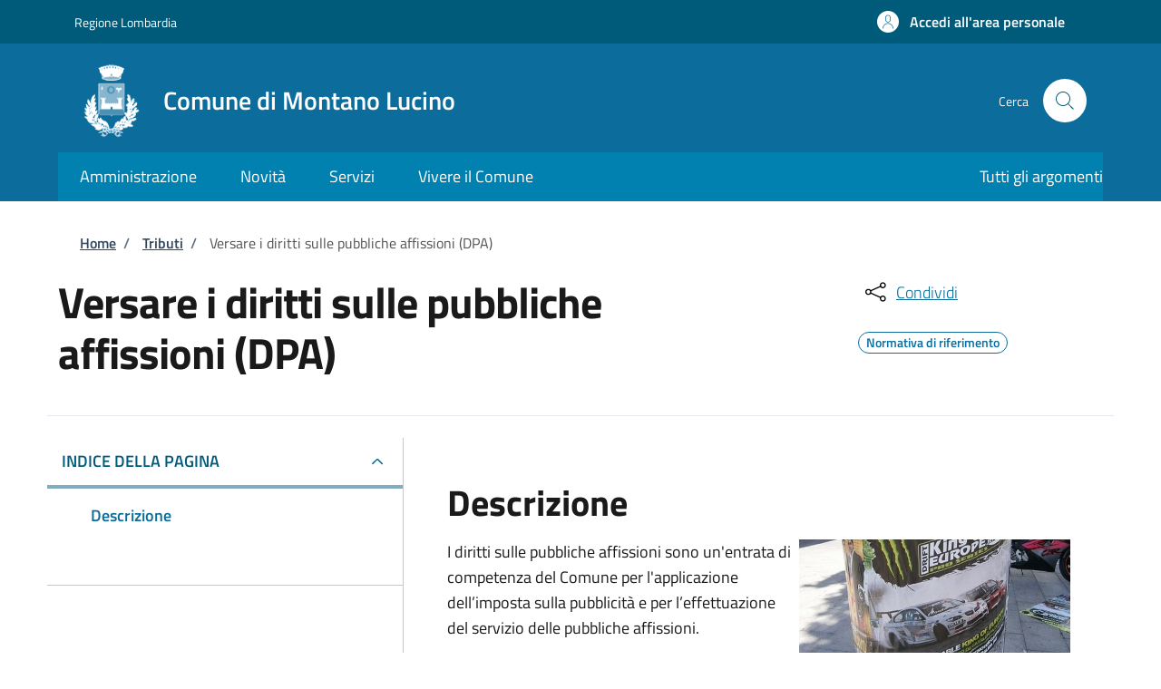

--- FILE ---
content_type: text/html; charset=UTF-8
request_url: https://sportellotelematico.comune.montanolucino.co.it/action%3Ac_f427%3Apubblicita.pubblica.affissione
body_size: 10904
content:
<!DOCTYPE html>
<html lang="it" dir="ltr" prefix="og: https://ogp.me/ns#">
<head>
  <meta charset="utf-8" />
<script>var _paq = _paq || [];(function(){var u=(("https:" == document.location.protocol) ? "https://nginx.piwik.prod.globogis.srl/" : "https://nginx.piwik.prod.globogis.srl/");_paq.push(["setSiteId", "6437"]);_paq.push(["setTrackerUrl", u+"matomo.php"]);if (!window.matomo_search_results_active) {_paq.push(["trackPageView"]);}var d=document,g=d.createElement("script"),s=d.getElementsByTagName("script")[0];g.type="text/javascript";g.defer=true;g.async=true;g.src=u+"matomo.js";s.parentNode.insertBefore(g,s);})();</script>
<link rel="canonical" href="https://sportellotelematico.comune.montanolucino.co.it/action%3Ac_f427%3Apubblicita.pubblica.affissione" />
<meta property="og:url" content="https://sportellotelematico.comune.montanolucino.co.it/action%3Ac_f427%3Apubblicita.pubblica.affissione" />
<meta property="og:title" content="Versare i diritti sulle pubbliche affissioni (DPA) | Sportello Telematico Unificato" />
<meta property="og:image:url" content="https://storage.googleapis.com/maggioli-stu-theme-public-prod/10.30.3/themes/custom/stu_italiagov/logo.svg" />
<meta name="Generator" content="Drupal 10 (https://www.drupal.org)" />
<meta name="MobileOptimized" content="width" />
<meta name="HandheldFriendly" content="true" />
<meta name="viewport" content="width=device-width, initial-scale=1, shrink-to-fit=no" />
<style>:root {--slim_banner_color: #005A7A!important;}:root {--slim_banner_text_color: #FFF !important;;}:root {--banner_color: #0081AF!important;}:root {--footer_color: #393939!important;}</style>
<link rel="icon" href="https://storage.googleapis.com/stu-montanolucino-public-prod/favicon_4.ico" type="image/vnd.microsoft.icon" />

    <title>Versare i diritti sulle pubbliche affissioni (DPA) | Sportello Telematico Unificato</title>
    <link rel="stylesheet" media="all" href="/sites/default/files/css/css_trGBhhDvTf4JxRFJ2xQjjlMf6F2Sp84ONxMXndLY0gU.css?delta=0&amp;language=it&amp;theme=stu_italiagov&amp;include=[base64]" />
<link rel="stylesheet" media="all" href="/sites/default/files/css/css_n6CSw65_IZFpXum5JzVcaktQ7DSkrnrxbVT5vDhjqII.css?delta=1&amp;language=it&amp;theme=stu_italiagov&amp;include=[base64]" async defer />
<link rel="stylesheet preload" media="all" href="https://storage.googleapis.com/maggioli-stu-theme-public-prod/10.30.3/dist/css/bootstrap-italia-lightblue.min.css" as="style" />
<link rel="stylesheet" media="all" href="/sites/default/files/css/css_Rbw8sPbP7rfTl8kSaqYCu6c1IWnjgU9hzI2Q5OQAjzM.css?delta=3&amp;language=it&amp;theme=stu_italiagov&amp;include=[base64]" />
<link rel="stylesheet" media="all" href="/sites/default/files/css/css_Jq4g2TLNPqvUwXdtWejpUwwX5ZKWhx-6j4FiMkaMFvc.css?delta=4&amp;language=it&amp;theme=stu_italiagov&amp;include=[base64]" />

      

        <style>
  /* Titillium+Web:300,400,600,700 */

  /* titillium-web-300 - latin-ext_latin */
  @font-face {
    font-family: 'Titillium Web';
    font-style: normal;
    font-weight: 300;
    font-display: swap;
    src: url('https://storage.googleapis.com/maggioli-stu-theme-public-prod/10.30.3/dist/fonts/Titillium_Web/titillium-web-v10-latin-ext_latin-300.eot'); /* IE9 Compat Modes */
    src: local(''),
    url('https://storage.googleapis.com/maggioli-stu-theme-public-prod/10.30.3/dist/fonts/Titillium_Web/titillium-web-v10-latin-ext_latin-300.eot?#iefix') format('embedded-opentype'), /* IE6-IE8 */
    url('https://storage.googleapis.com/maggioli-stu-theme-public-prod/10.30.3/dist/fonts/Titillium_Web/titillium-web-v10-latin-ext_latin-300.woff2') format('woff2'), /* Super Modern Browsers */
    url('https://storage.googleapis.com/maggioli-stu-theme-public-prod/10.30.3/dist/fonts/Titillium_Web/titillium-web-v10-latin-ext_latin-300.woff') format('woff'), /* Modern Browsers */
    url('https://storage.googleapis.com/maggioli-stu-theme-public-prod/10.30.3/dist/fonts/Titillium_Web/titillium-web-v10-latin-ext_latin-300.ttf') format('truetype'), /* Safari, Android, iOS */
    url('https://storage.googleapis.com/maggioli-stu-theme-public-prod/10.30.3/dist/fonts/Titillium_Web/titillium-web-v10-latin-ext_latin-300.svg#TitilliumWeb') format('svg'); /* Legacy iOS */
  }

  /* titillium-web-300italic - latin-ext_latin */
  @font-face {
    font-family: 'Titillium Web';
    font-style: italic;
    font-weight: 300;
    font-display: swap;
    src: url('https://storage.googleapis.com/maggioli-stu-theme-public-prod/10.30.3/dist/fonts/Titillium_Web/titillium-web-v10-latin-ext_latin-300italic.eot'); /* IE9 Compat Modes */
    src: local(''),
    url('https://storage.googleapis.com/maggioli-stu-theme-public-prod/10.30.3/dist/fonts/Titillium_Web/titillium-web-v10-latin-ext_latin-300italic.eot?#iefix') format('embedded-opentype'), /* IE6-IE8 */
    url('https://storage.googleapis.com/maggioli-stu-theme-public-prod/10.30.3/dist/fonts/Titillium_Web/titillium-web-v10-latin-ext_latin-300italic.woff2') format('woff2'), /* Super Modern Browsers */
    url('https://storage.googleapis.com/maggioli-stu-theme-public-prod/10.30.3/dist/fonts/Titillium_Web/titillium-web-v10-latin-ext_latin-300italic.woff') format('woff'), /* Modern Browsers */
    url('https://storage.googleapis.com/maggioli-stu-theme-public-prod/10.30.3/dist/fonts/Titillium_Web/titillium-web-v10-latin-ext_latin-300italic.ttf') format('truetype'), /* Safari, Android, iOS */
    url('https://storage.googleapis.com/maggioli-stu-theme-public-prod/10.30.3/dist/fonts/Titillium_Web/titillium-web-v10-latin-ext_latin-300italic.svg#TitilliumWeb') format('svg'); /* Legacy iOS */
  }

  /* titillium-web-regular - latin-ext_latin */
  @font-face {
    font-family: 'Titillium Web';
    font-style: normal;
    font-weight: 400;
    font-display: swap;
    src: url('https://storage.googleapis.com/maggioli-stu-theme-public-prod/10.30.3/dist/fonts/Titillium_Web/titillium-web-v10-latin-ext_latin-regular.eot'); /* IE9 Compat Modes */
    src: local(''),
    url('https://storage.googleapis.com/maggioli-stu-theme-public-prod/10.30.3/dist/fonts/Titillium_Web/titillium-web-v10-latin-ext_latin-regular.eot?#iefix') format('embedded-opentype'), /* IE6-IE8 */
    url('https://storage.googleapis.com/maggioli-stu-theme-public-prod/10.30.3/dist/fonts/Titillium_Web/titillium-web-v10-latin-ext_latin-regular.woff2') format('woff2'), /* Super Modern Browsers */
    url('https://storage.googleapis.com/maggioli-stu-theme-public-prod/10.30.3/dist/fonts/Titillium_Web/titillium-web-v10-latin-ext_latin-regular.woff') format('woff'), /* Modern Browsers */
    url('https://storage.googleapis.com/maggioli-stu-theme-public-prod/10.30.3/dist/fonts/Titillium_Web/titillium-web-v10-latin-ext_latin-regular.ttf') format('truetype'), /* Safari, Android, iOS */
    url('https://storage.googleapis.com/maggioli-stu-theme-public-prod/10.30.3/dist/fonts/Titillium_Web/titillium-web-v10-latin-ext_latin-regular.svg#TitilliumWeb') format('svg'); /* Legacy iOS */
  }

  /* titillium-web-italic - latin-ext_latin */
  @font-face {
    font-family: 'Titillium Web';
    font-style: italic;
    font-weight: 400;
    font-display: swap;
    src: url('https://storage.googleapis.com/maggioli-stu-theme-public-prod/10.30.3/dist/fonts/Titillium_Web/titillium-web-v10-latin-ext_latin-italic.eot'); /* IE9 Compat Modes */
    src: local(''),
    url('https://storage.googleapis.com/maggioli-stu-theme-public-prod/10.30.3/dist/fonts/Titillium_Web/titillium-web-v10-latin-ext_latin-italic.eot?#iefix') format('embedded-opentype'), /* IE6-IE8 */
    url('https://storage.googleapis.com/maggioli-stu-theme-public-prod/10.30.3/dist/fonts/Titillium_Web/titillium-web-v10-latin-ext_latin-italic.woff2') format('woff2'), /* Super Modern Browsers */
    url('https://storage.googleapis.com/maggioli-stu-theme-public-prod/10.30.3/dist/fonts/Titillium_Web/titillium-web-v10-latin-ext_latin-italic.woff') format('woff'), /* Modern Browsers */
    url('https://storage.googleapis.com/maggioli-stu-theme-public-prod/10.30.3/dist/fonts/Titillium_Web/titillium-web-v10-latin-ext_latin-italic.ttf') format('truetype'), /* Safari, Android, iOS */
    url('https://storage.googleapis.com/maggioli-stu-theme-public-prod/10.30.3/dist/fonts/Titillium_Web/titillium-web-v10-latin-ext_latin-italic.svg#TitilliumWeb') format('svg'); /* Legacy iOS */
  }

  /* titillium-web-700 - latin-ext_latin */
  @font-face {
    font-family: 'Titillium Web';
    font-style: normal;
    font-weight: 700;
    font-display: swap;
    src: url('https://storage.googleapis.com/maggioli-stu-theme-public-prod/10.30.3/dist/fonts/Titillium_Web/titillium-web-v10-latin-ext_latin-700.eot'); /* IE9 Compat Modes */
    src: local(''),
    url('https://storage.googleapis.com/maggioli-stu-theme-public-prod/10.30.3/dist/fonts/Titillium_Web/titillium-web-v10-latin-ext_latin-700.eot?#iefix') format('embedded-opentype'), /* IE6-IE8 */
    url('https://storage.googleapis.com/maggioli-stu-theme-public-prod/10.30.3/dist/fonts/Titillium_Web/titillium-web-v10-latin-ext_latin-700.woff2') format('woff2'), /* Super Modern Browsers */
    url('https://storage.googleapis.com/maggioli-stu-theme-public-prod/10.30.3/dist/fonts/Titillium_Web/titillium-web-v10-latin-ext_latin-700.woff') format('woff'), /* Modern Browsers */
    url('https://storage.googleapis.com/maggioli-stu-theme-public-prod/10.30.3/dist/fonts/Titillium_Web/titillium-web-v10-latin-ext_latin-700.ttf') format('truetype'), /* Safari, Android, iOS */
    url('https://storage.googleapis.com/maggioli-stu-theme-public-prod/10.30.3/dist/fonts/Titillium_Web/titillium-web-v10-latin-ext_latin-700.svg#TitilliumWeb') format('svg'); /* Legacy iOS */
  }

  /* titillium-web-700italic - latin-ext_latin */
  @font-face {
    font-family: 'Titillium Web';
    font-style: italic;
    font-weight: 700;
    font-display: swap;
    src: url('https://storage.googleapis.com/maggioli-stu-theme-public-prod/10.30.3/dist/fonts/Titillium_Web/titillium-web-v10-latin-ext_latin-700italic.eot'); /* IE9 Compat Modes */
    src: local(''),
    url('https://storage.googleapis.com/maggioli-stu-theme-public-prod/10.30.3/dist/fonts/Titillium_Web/titillium-web-v10-latin-ext_latin-700italic.eot?#iefix') format('embedded-opentype'), /* IE6-IE8 */
    url('https://storage.googleapis.com/maggioli-stu-theme-public-prod/10.30.3/dist/fonts/Titillium_Web/titillium-web-v10-latin-ext_latin-700italic.woff2') format('woff2'), /* Super Modern Browsers */
    url('https://storage.googleapis.com/maggioli-stu-theme-public-prod/10.30.3/dist/fonts/Titillium_Web/titillium-web-v10-latin-ext_latin-700italic.woff') format('woff'), /* Modern Browsers */
    url('https://storage.googleapis.com/maggioli-stu-theme-public-prod/10.30.3/dist/fonts/Titillium_Web/titillium-web-v10-latin-ext_latin-700italic.ttf') format('truetype'), /* Safari, Android, iOS */
    url('https://storage.googleapis.com/maggioli-stu-theme-public-prod/10.30.3/dist/fonts/Titillium_Web/titillium-web-v10-latin-ext_latin-700italic.svg#TitilliumWeb') format('svg'); /* Legacy iOS */
  }
  /* titillium-web-600 - latin-ext_latin */
  @font-face {
    font-family: 'Titillium Web';
    font-style: normal;
    font-weight: 600;
    font-display: swap;
    src: url('https://storage.googleapis.com/maggioli-stu-theme-public-prod/10.30.3/dist/fonts/Titillium_Web/titillium-web-v10-latin-ext_latin-600.eot'); /* IE9 Compat Modes */
    src: local(''),
    url('https://storage.googleapis.com/maggioli-stu-theme-public-prod/10.30.3/dist/fonts/Titillium_Web/titillium-web-v10-latin-ext_latin-600.eot?#iefix') format('embedded-opentype'), /* IE6-IE8 */
    url('https://storage.googleapis.com/maggioli-stu-theme-public-prod/10.30.3/dist/fonts/Titillium_Web/titillium-web-v10-latin-ext_latin-600.woff2') format('woff2'), /* Super Modern Browsers */
    url('https://storage.googleapis.com/maggioli-stu-theme-public-prod/10.30.3/dist/fonts/Titillium_Web/titillium-web-v10-latin-ext_latin-600.woff') format('woff'), /* Modern Browsers */
    url('https://storage.googleapis.com/maggioli-stu-theme-public-prod/10.30.3/dist/fonts/Titillium_Web/titillium-web-v10-latin-ext_latin-600.ttf') format('truetype'), /* Safari, Android, iOS */
    url('https://storage.googleapis.com/maggioli-stu-theme-public-prod/10.30.3/dist/fonts/Titillium_Web/titillium-web-v10-latin-ext_latin-600.svg#TitilliumWeb') format('svg'); /* Legacy iOS */
  }

  /* titillium-web-600italic - latin-ext_latin */
  @font-face {
    font-family: 'Titillium Web';
    font-style: italic;
    font-weight: 600;
    font-display: swap;
    src: url('https://storage.googleapis.com/maggioli-stu-theme-public-prod/10.30.3/dist/fonts/Titillium_Web/titillium-web-v10-latin-ext_latin-600italic.eot'); /* IE9 Compat Modes */
    src: local(''),
    url('https://storage.googleapis.com/maggioli-stu-theme-public-prod/10.30.3/dist/fonts/Titillium_Web/titillium-web-v10-latin-ext_latin-600italic.eot?#iefix') format('embedded-opentype'), /* IE6-IE8 */
    url('https://storage.googleapis.com/maggioli-stu-theme-public-prod/10.30.3/dist/fonts/Titillium_Web/titillium-web-v10-latin-ext_latin-600italic.woff2') format('woff2'), /* Super Modern Browsers */
    url('https://storage.googleapis.com/maggioli-stu-theme-public-prod/10.30.3/dist/fonts/Titillium_Web/titillium-web-v10-latin-ext_latin-600italic.woff') format('woff'), /* Modern Browsers */
    url('https://storage.googleapis.com/maggioli-stu-theme-public-prod/10.30.3/dist/fonts/Titillium_Web/titillium-web-v10-latin-ext_latin-600italic.ttf') format('truetype'), /* Safari, Android, iOS */
    url('https://storage.googleapis.com/maggioli-stu-theme-public-prod/10.30.3/dist/fonts/Titillium_Web/titillium-web-v10-latin-ext_latin-600italic.svg#TitilliumWeb') format('svg'); /* Legacy iOS */
  }

  /* Lora:400,700 */

  /* lora-regular - latin-ext_latin */
  @font-face {
    font-family: 'Lora';
    font-style: normal;
    font-weight: 400;
    font-display: swap;
    src: url('https://storage.googleapis.com/maggioli-stu-theme-public-prod/10.30.3/dist/fonts/Lora/lora-v20-latin-ext_latin-regular.eot'); /* IE9 Compat Modes */
    src: local(''),
    url('https://storage.googleapis.com/maggioli-stu-theme-public-prod/10.30.3/dist/fonts/Lora/lora-v20-latin-ext_latin-regular.eot?#iefix') format('embedded-opentype'), /* IE6-IE8 */
    url('https://storage.googleapis.com/maggioli-stu-theme-public-prod/10.30.3/dist/fonts/Lora/lora-v20-latin-ext_latin-regular.woff2') format('woff2'), /* Super Modern Browsers */
    url('https://storage.googleapis.com/maggioli-stu-theme-public-prod/10.30.3/dist/fonts/Lora/lora-v20-latin-ext_latin-regular.woff') format('woff'), /* Modern Browsers */
    url('https://storage.googleapis.com/maggioli-stu-theme-public-prod/10.30.3/dist/fonts/Lora/lora-v20-latin-ext_latin-regular.ttf') format('truetype'), /* Safari, Android, iOS */
    url('https://storage.googleapis.com/maggioli-stu-theme-public-prod/10.30.3/dist/fonts/Lora/lora-v20-latin-ext_latin-regular.svg#Lora') format('svg'); /* Legacy iOS */
  }

  /* lora-700 - latin-ext_latin */
  @font-face {
    font-family: 'Lora';
    font-style: normal;
    font-weight: 700;
    font-display: swap;
    src: url('https://storage.googleapis.com/maggioli-stu-theme-public-prod/10.30.3/dist/fonts/Lora/lora-v20-latin-ext_latin-700.eot'); /* IE9 Compat Modes */
    src: local(''),
    url('https://storage.googleapis.com/maggioli-stu-theme-public-prod/10.30.3/dist/fonts/Lora/lora-v20-latin-ext_latin-700.eot?#iefix') format('embedded-opentype'), /* IE6-IE8 */
    url('https://storage.googleapis.com/maggioli-stu-theme-public-prod/10.30.3/dist/fonts/Lora/lora-v20-latin-ext_latin-700.woff2') format('woff2'), /* Super Modern Browsers */
    url('https://storage.googleapis.com/maggioli-stu-theme-public-prod/10.30.3/dist/fonts/Lora/lora-v20-latin-ext_latin-700.woff') format('woff'), /* Modern Browsers */
    url('https://storage.googleapis.com/maggioli-stu-theme-public-prod/10.30.3/dist/fonts/Lora/lora-v20-latin-ext_latin-700.ttf') format('truetype'), /* Safari, Android, iOS */
    url('https://storage.googleapis.com/maggioli-stu-theme-public-prod/10.30.3/dist/fonts/Lora/lora-v20-latin-ext_latin-700.svg#Lora') format('svg'); /* Legacy iOS */
  }

  /* lora-italic - latin-ext_latin */
  @font-face {
    font-family: 'Lora';
    font-style: italic;
    font-weight: 400;
    font-display: swap;
    src: url('https://storage.googleapis.com/maggioli-stu-theme-public-prod/10.30.3/dist/fonts/Lora/lora-v20-latin-ext_latin-italic.eot'); /* IE9 Compat Modes */
    src: local(''),
    url('https://storage.googleapis.com/maggioli-stu-theme-public-prod/10.30.3/dist/fonts/Lora/lora-v20-latin-ext_latin-italic.eot?#iefix') format('embedded-opentype'), /* IE6-IE8 */
    url('https://storage.googleapis.com/maggioli-stu-theme-public-prod/10.30.3/dist/fonts/Lora/lora-v20-latin-ext_latin-italic.woff2') format('woff2'), /* Super Modern Browsers */
    url('https://storage.googleapis.com/maggioli-stu-theme-public-prod/10.30.3/dist/fonts/Lora/lora-v20-latin-ext_latin-italic.woff') format('woff'), /* Modern Browsers */
    url('https://storage.googleapis.com/maggioli-stu-theme-public-prod/10.30.3/dist/fonts/Lora/lora-v20-latin-ext_latin-italic.ttf') format('truetype'), /* Safari, Android, iOS */
    url('https://storage.googleapis.com/maggioli-stu-theme-public-prod/10.30.3/dist/fonts/Lora/lora-v20-latin-ext_latin-italic.svg#Lora') format('svg'); /* Legacy iOS */
  }

  /* lora-700italic - latin-ext_latin */
  @font-face {
    font-family: 'Lora';
    font-style: italic;
    font-weight: 700;
    font-display: swap;
    src: url('https://storage.googleapis.com/maggioli-stu-theme-public-prod/10.30.3/dist/fonts/Lora/lora-v20-latin-ext_latin-700italic.eot'); /* IE9 Compat Modes */
    src: local(''),
    url('https://storage.googleapis.com/maggioli-stu-theme-public-prod/10.30.3/dist/fonts/Lora/lora-v20-latin-ext_latin-700italic.eot?#iefix') format('embedded-opentype'), /* IE6-IE8 */
    url('https://storage.googleapis.com/maggioli-stu-theme-public-prod/10.30.3/dist/fonts/Lora/lora-v20-latin-ext_latin-700italic.woff2') format('woff2'), /* Super Modern Browsers */
    url('https://storage.googleapis.com/maggioli-stu-theme-public-prod/10.30.3/dist/fonts/Lora/lora-v20-latin-ext_latin-700italic.woff') format('woff'), /* Modern Browsers */
    url('https://storage.googleapis.com/maggioli-stu-theme-public-prod/10.30.3/dist/fonts/Lora/lora-v20-latin-ext_latin-700italic.ttf') format('truetype'), /* Safari, Android, iOS */
    url('https://storage.googleapis.com/maggioli-stu-theme-public-prod/10.30.3/dist/fonts/Lora/lora-v20-latin-ext_latin-700italic.svg#Lora') format('svg'); /* Legacy iOS */
  }

  /* Roboto+Mono:400,700 */

  /* roboto-mono-regular - latin-ext_latin */
  @font-face {
    font-family: 'Roboto Mono';
    font-style: normal;
    font-weight: 400;
    font-display: swap;
    src: url('https://storage.googleapis.com/maggioli-stu-theme-public-prod/10.30.3/dist/fonts/Roboto_Mono/roboto-mono-v13-latin-ext_latin-regular.eot'); /* IE9 Compat Modes */
    src: local(''),
    url('https://storage.googleapis.com/maggioli-stu-theme-public-prod/10.30.3/dist/fonts/Roboto_Mono/roboto-mono-v13-latin-ext_latin-regular.eot?#iefix') format('embedded-opentype'), /* IE6-IE8 */
    url('https://storage.googleapis.com/maggioli-stu-theme-public-prod/10.30.3/dist/fonts/Roboto_Mono/roboto-mono-v13-latin-ext_latin-regular.woff2') format('woff2'), /* Super Modern Browsers */
    url('https://storage.googleapis.com/maggioli-stu-theme-public-prod/10.30.3/dist/fonts/Roboto_Mono/roboto-mono-v13-latin-ext_latin-regular.woff') format('woff'), /* Modern Browsers */
    url('https://storage.googleapis.com/maggioli-stu-theme-public-prod/10.30.3/dist/fonts/Roboto_Mono/roboto-mono-v13-latin-ext_latin-regular.ttf') format('truetype'), /* Safari, Android, iOS */
    url('https://storage.googleapis.com/maggioli-stu-theme-public-prod/10.30.3/dist/fonts/Roboto_Mono/roboto-mono-v13-latin-ext_latin-regular.svg#RobotoMono') format('svg'); /* Legacy iOS */
  }

  /* roboto-mono-700 - latin-ext_latin */
  @font-face {
    font-family: 'Roboto Mono';
    font-style: normal;
    font-weight: 700;
    font-display: swap;
    src: url('https://storage.googleapis.com/maggioli-stu-theme-public-prod/10.30.3/dist/fonts/Roboto_Mono/roboto-mono-v13-latin-ext_latin-700.eot'); /* IE9 Compat Modes */
    src: local(''),
    url('https://storage.googleapis.com/maggioli-stu-theme-public-prod/10.30.3/dist/fonts/Roboto_Mono/roboto-mono-v13-latin-ext_latin-700.eot?#iefix') format('embedded-opentype'), /* IE6-IE8 */
    url('https://storage.googleapis.com/maggioli-stu-theme-public-prod/10.30.3/dist/fonts/Roboto_Mono/roboto-mono-v13-latin-ext_latin-700.woff2') format('woff2'), /* Super Modern Browsers */
    url('https://storage.googleapis.com/maggioli-stu-theme-public-prod/10.30.3/dist/fonts/Roboto_Mono/roboto-mono-v13-latin-ext_latin-700.woff') format('woff'), /* Modern Browsers */
    url('https://storage.googleapis.com/maggioli-stu-theme-public-prod/10.30.3/dist/fonts/Roboto_Mono/roboto-mono-v13-latin-ext_latin-700.ttf') format('truetype'), /* Safari, Android, iOS */
    url('https://storage.googleapis.com/maggioli-stu-theme-public-prod/10.30.3/dist/fonts/Roboto_Mono/roboto-mono-v13-latin-ext_latin-700.svg#RobotoMono') format('svg'); /* Legacy iOS */
  }

  /* roboto-mono-italic - latin-ext_latin */
  @font-face {
    font-family: 'Roboto Mono';
    font-style: italic;
    font-weight: 400;
    font-display: swap;
    src: url('https://storage.googleapis.com/maggioli-stu-theme-public-prod/10.30.3/dist/fonts/Roboto_Mono/roboto-mono-v13-latin-ext_latin-italic.eot'); /* IE9 Compat Modes */
    src: local(''),
    url('https://storage.googleapis.com/maggioli-stu-theme-public-prod/10.30.3/dist/fonts/Roboto_Mono/roboto-mono-v13-latin-ext_latin-italic.eot?#iefix') format('embedded-opentype'), /* IE6-IE8 */
    url('https://storage.googleapis.com/maggioli-stu-theme-public-prod/10.30.3/dist/fonts/Roboto_Mono/roboto-mono-v13-latin-ext_latin-italic.woff2') format('woff2'), /* Super Modern Browsers */
    url('https://storage.googleapis.com/maggioli-stu-theme-public-prod/10.30.3/dist/fonts/Roboto_Mono/roboto-mono-v13-latin-ext_latin-italic.woff') format('woff'), /* Modern Browsers */
    url('https://storage.googleapis.com/maggioli-stu-theme-public-prod/10.30.3/dist/fonts/Roboto_Mono/roboto-mono-v13-latin-ext_latin-italic.ttf') format('truetype'), /* Safari, Android, iOS */
    url('https://storage.googleapis.com/maggioli-stu-theme-public-prod/10.30.3/dist/fonts/Roboto_Mono/roboto-mono-v13-latin-ext_latin-italic.svg#RobotoMono') format('svg'); /* Legacy iOS */
  }

  /* roboto-mono-700italic - latin-ext_latin */
  @font-face {
    font-family: 'Roboto Mono';
    font-style: italic;
    font-weight: 700;
    font-display: swap;
    src: url('https://storage.googleapis.com/maggioli-stu-theme-public-prod/10.30.3/dist/fonts/Roboto_Mono/roboto-mono-v13-latin-ext_latin-700italic.eot'); /* IE9 Compat Modes */
    src: local(''),
    url('https://storage.googleapis.com/maggioli-stu-theme-public-prod/10.30.3/dist/fonts/Roboto_Mono/roboto-mono-v13-latin-ext_latin-700italic.eot?#iefix') format('embedded-opentype'), /* IE6-IE8 */
    url('https://storage.googleapis.com/maggioli-stu-theme-public-prod/10.30.3/dist/fonts/Roboto_Mono/roboto-mono-v13-latin-ext_latin-700italic.woff2') format('woff2'), /* Super Modern Browsers */
    url('https://storage.googleapis.com/maggioli-stu-theme-public-prod/10.30.3/dist/fonts/Roboto_Mono/roboto-mono-v13-latin-ext_latin-700italic.woff') format('woff'), /* Modern Browsers */
    url('https://storage.googleapis.com/maggioli-stu-theme-public-prod/10.30.3/dist/fonts/Roboto_Mono/roboto-mono-v13-latin-ext_latin-700italic.ttf') format('truetype'), /* Safari, Android, iOS */
    url('https://storage.googleapis.com/maggioli-stu-theme-public-prod/10.30.3/dist/fonts/Roboto_Mono/roboto-mono-v13-latin-ext_latin-700italic.svg#RobotoMono') format('svg'); /* Legacy iOS */
  }
</style>
        </head>

        
<body class="node-published no-gin--toolbar-active user-anonymous path-node page-node-type--stu-action">
<div class="skiplinks">
    <a href="#it-main-content" class="visually-hidden focusable visually-hidden-focusable">
    Salta al contenuto principale
  </a>
  <a href="#it-skip-to-footer-content" class="visually-hidden focusable visually-hidden-focusable">
    Skip to footer content
  </a>
</div>

  <a class="back-to-top shadow" href="#" data-bs-toggle="backtotop" title="Back to top"><span class="visually-hidden">Back to top</span><svg class="icon icon-light" role="img" aria-hidden="true"><use href="https://storage.googleapis.com/maggioli-stu-theme-public-prod/10.30.3/themes/custom/stu_italiagov/dist/svg/sprites.svg#it-arrow-up" xlink:href="https://storage.googleapis.com/maggioli-stu-theme-public-prod/10.30.3/themes/custom/stu_italiagov/dist/svg/sprites.svg#it-arrow-up"></use></svg></a>

  <div class="dialog-off-canvas-main-canvas" data-off-canvas-main-canvas>
    <div id="page-default">
  <header class="it-header-wrapper d-print-none it-header-sticky" data-bs-toggle="sticky" data-bs-position-type="fixed" data-bs-sticky-class-name="is-sticky" data-bs-target="#header-nav-wrapper"><div class="it-header-slim-wrapper"><div class="container"><div class="row"><div class="col-12"><div class="it-header-slim-wrapper-content"><a class="d-lg-block navbar-brand" href="https://www.regione.lombardia.it/wps/portal/istituzionale/" target="_blank" title="Go to Regione Lombardia">Regione Lombardia</a><div class="it-header-slim-right-zone"><a data-element="personal-area-login" class="btn btn-primary btn-sm btn-icon btn-full" role="button" title="Accedi all&#039;area personale" href="/auth-service/login" aria-label="Accedi all&#039;area personale"
    ><span class="rounded-icon" aria-hidden="true"><svg class="icon icon-sm icon-primary" role="img" aria-hidden="true"><use href="https://storage.googleapis.com/maggioli-stu-theme-public-prod/10.30.3/themes/custom/stu_italiagov/dist/svg/sprites.svg#it-user" xlink:href="https://storage.googleapis.com/maggioli-stu-theme-public-prod/10.30.3/themes/custom/stu_italiagov/dist/svg/sprites.svg#it-user"></use></svg></span>&nbsp;
                                              
          <span class="d-none d-lg-block">Accedi all'area personale</span></a></div></div></div></div></div></div><div class="it-nav-wrapper"><div class="it-header-center-wrapper"><div class="container"><div class="row"><div class="col-12"><div class="it-header-center-content-wrapper">
<div class="it-brand-wrapper ps-lg-0"><a href="/auth-service/sso-municipium?backurl=/it" title="Home" rel="home"><img src="https://storage.googleapis.com/stu-montanolucino-public-prod/theme/logo-web.png" alt="Logo ente Comune di Montano Lucino" class="icon" /><div class="it-brand-text"><div class="it-brand-title">Comune di Montano Lucino</div><div class="it-brand-tagline d-none d-md-block"></div></div></a></div><div class="it-right-zone"><div class="it-search-wrapper"><span class="d-none d-md-block">Cerca</span><a class="search-link rounded-icon"
                         aria-label="Site search"
                         title="Site search"
                         href="/cerca"
                      ><svg class="icon" role="img" aria-hidden="true"><use href="https://storage.googleapis.com/maggioli-stu-theme-public-prod/10.30.3/themes/custom/stu_italiagov/dist/svg/sprites.svg#it-search" xlink:href="https://storage.googleapis.com/maggioli-stu-theme-public-prod/10.30.3/themes/custom/stu_italiagov/dist/svg/sprites.svg#it-search"></use></svg></a></div></div></div></div></div></div></div><div id="header-nav-wrapper" class="it-header-navbar-wrapper"><div class="container"><div class="row"><div class="col-12"><div class="navbar navbar-expand-md has-megamenu"><button
        class="custom-navbar-toggler"
        type="button"
        aria-controls="header_nav-main-navbar"
        aria-expanded="false"
        aria-label="Show/hide navigation bar"
        data-bs-toggle="navbarcollapsible"
        data-bs-target="#header_nav-main-navbar"
      ><svg class="icon icon-white" role="img" aria-hidden="true"><use href="https://storage.googleapis.com/maggioli-stu-theme-public-prod/10.30.3/themes/custom/stu_italiagov/dist/svg/sprites.svg#it-burger" xlink:href="https://storage.googleapis.com/maggioli-stu-theme-public-prod/10.30.3/themes/custom/stu_italiagov/dist/svg/sprites.svg#it-burger"></use></svg></button><div id="header_nav-main-navbar" class="navbar-collapsable"><div class="overlay" style="display: none;"></div><div class="close-div"><button class="btn close-menu" type="button"><span class="visually-hidden">Hide navigation</span><svg class="icon" role="img" aria-hidden="true"><use href="https://storage.googleapis.com/maggioli-stu-theme-public-prod/10.30.3/themes/custom/stu_italiagov/dist/svg/sprites.svg#it-close-big" xlink:href="https://storage.googleapis.com/maggioli-stu-theme-public-prod/10.30.3/themes/custom/stu_italiagov/dist/svg/sprites.svg#it-close-big"></use></svg></button></div><div class="menu-wrapper d-lg-flex">  

    

      
<nav aria-label="Main navigation menu" class="ps-lg-0 flex-grow-1">
  <ul data-block="header_nav agid_main_navigation" data-element="main-navigation" class="ps-lg-0 navbar-nav"><li class="nav-item"><a href="/auth-service/sso-municipium?backurl=/it/menu/206651" data-element="management" class="nav-link" data-drupal-link-query="{&quot;backurl&quot;:&quot;\/it\/menu\/206651&quot;}" data-drupal-link-system-path="auth-service/sso-municipium"><span>Amministrazione</span></a></li><li class="nav-item"><a href="/auth-service/sso-municipium?backurl=/it/menu/news" data-element="news" class="nav-link" data-drupal-link-query="{&quot;backurl&quot;:&quot;\/it\/menu\/news&quot;}" data-drupal-link-system-path="auth-service/sso-municipium"><span>Novità</span></a></li><li class="nav-item"><a href="/auth-service/sso-municipium?backurl=/it/menu/206668" data-element="all-services" class="nav-link" data-drupal-link-query="{&quot;backurl&quot;:&quot;\/it\/menu\/206668&quot;}" data-drupal-link-system-path="auth-service/sso-municipium"><span>Servizi</span></a></li><li class="nav-item"><a href="/auth-service/sso-municipium?backurl=/it/menu/206684" data-element="live" class="nav-link" data-drupal-link-query="{&quot;backurl&quot;:&quot;\/it\/menu\/206684&quot;}" data-drupal-link-system-path="auth-service/sso-municipium"><span>Vivere il Comune</span></a></li></ul>
</nav>

  

    

<nav aria-label="Menu secondario" class="pe-xl-0">
  <ul data-block="header_nav agidsecondarymenu" class="navbar-secondary pe-xl-0 navbar-nav"><li class="nav-item"><a href="https://www.comune.montanolucino.co.it/it/topics" data-element="all-topics" class="nav-link"><span>Tutti gli argomenti</span></a></li></ul>
</nav>

</div></div></div></div></div></div></div></div></header>  

  
    <main id="it-main-content" class="pb-2 mb-2"><section class="it-breadcrumb__wrapper px-4 mt-4 container" aria-label="Breadcrumb section"><div class="row"><div class="col px-lg-4"><div class="region region-breadcrumb" id="it-region-breadcrumb"><div
     id="block-stu-italiagov-breadcrumbs" class="block block-system-breadcrumb-block"
          id="it-block-stu-italiagov-breadcrumbs"
      ><nav class="breadcrumb-container" aria-labelledby="system-breadcrumb"><h2 id="system-breadcrumb" class="visually-hidden">Briciole di pane</h2><ol class="breadcrumb rounded-0" data-element="breadcrumb"><li class="ps-0 breadcrumb-item"
                        ><a class="fw-semibold" href="/auth-service/sso-municipium?backurl=/it">Home</a><span class="separator">/</span></li><li class="ps-0 breadcrumb-item"
                        ><a class="fw-semibold" href="/activity/57">Tributi</a><span class="separator">/</span></li><li class="ps-0 breadcrumb-item active"
              aria-current="page"          >
                          Versare i diritti sulle pubbliche affissioni (DPA)
                                  </li></ol></nav></div></div></div></div></section><div class="container"><div class="row"><div class="col-lg-8"><h1 >
        Versare i diritti sulle pubbliche affissioni (DPA)
      </h1><div class="mb-4"><span data-element="service-description"></span></div><p></p></div><div class="col-lg-3 offset-lg-1"><div class="dropdown d-inline" id="stu-social-share"><button aria-label="condividi sui social" class="btn btn-dropdown dropdown-toggle text-decoration-underline d-inline-flex align-items-center" type="button" id="shareActions" data-bs-toggle="dropdown" aria-haspopup="true" aria-expanded="false"><svg role="img" class="icon" aria-hidden="true"><use xlink:href="https://storage.googleapis.com/maggioli-stu-theme-public-prod/10.30.3/themes/custom/stu_italiagov/dist/svg/sprites.svg#it-share"></use></svg><span class="fw-light">Condividi</span></button><div class="dropdown-menu shadow-lg" aria-labelledby="shareActions"><div class="link-list-wrapper"><ul class="link-list" role="menu"><li role="none"><a share-type="twitter" class="list-item d-flex" href="https://twitter.com/intent/tweet?text=&amp;url=https://sportellotelematico.comune.montanolucino.co.it/action%3Ac_f427%3Apubblicita.pubblica.affissione" role="menuitem" data-action=""><svg role="img" class="icon" aria-hidden="true"><use xlink:href="https://storage.googleapis.com/maggioli-stu-theme-public-prod/10.30.3/themes/custom/stu_italiagov/dist/svg/sprites.svg#it-twitter"></use></svg><span>Twitter</span></a></li><li role="none"><a share-type="facebook" class="list-item d-flex" href="https://www.facebook.com/sharer/sharer.php?u=https://sportellotelematico.comune.montanolucino.co.it/action%3Ac_f427%3Apubblicita.pubblica.affissione" role="menuitem" data-action=""><svg role="img" class="icon" aria-hidden="true"><use xlink:href="https://storage.googleapis.com/maggioli-stu-theme-public-prod/10.30.3/themes/custom/stu_italiagov/dist/svg/sprites.svg#it-facebook"></use></svg><span>Facebook</span></a></li><li role="none"><a share-type="linkedin" class="list-item d-flex" href="https://www.linkedin.com/sharing/share-offsite/?url=https://sportellotelematico.comune.montanolucino.co.it/action%3Ac_f427%3Apubblicita.pubblica.affissione" role="menuitem" data-action=""><svg role="img" class="icon" aria-hidden="true"><use xlink:href="https://storage.googleapis.com/maggioli-stu-theme-public-prod/10.30.3/themes/custom/stu_italiagov/dist/svg/sprites.svg#it-linkedin"></use></svg><span>Linkedin</span></a></li><li role="none"><a share-type="whatsapp" class="list-item d-flex" href="whatsapp://send?text=%20https://sportellotelematico.comune.montanolucino.co.it/action%3Ac_f427%3Apubblicita.pubblica.affissione" role="menuitem" data-action="share/whatsapp/share"><svg role="img" class="icon" aria-hidden="true"><use xlink:href="https://storage.googleapis.com/maggioli-stu-theme-public-prod/10.30.3/themes/custom/stu_italiagov/dist/svg/sprites.svg#it-whatsapp"></use></svg><span>Whatsapp</span></a></li></ul></div></div></div><div class="views-element-container"><div class="view view-stu-founding-law view-name-stu-founding-law view-display-id-block_2 js-view-dom-id-818f4c5159044f6dce2579fd92a30f13c9a98adc7da87782836d64dc87516d18"><div class="chips-container mt-4 mb-4"><ul><li class="chip chip-simple" ><a href="http://www.indicenormativa.it/norme/procedimenti/pubblica.affissione?istituzione=Comune%20di%20Montano%20Lucino" class="chip-label" target="_blank">Normativa di riferimento</a></li></ul></div></div></div></div></div></div><div class="it-local-tasks_wrapper d-print-none container"></div><div class="it-notification__wrapper container"><div class="region region-notification" id="it-region-notification"><div data-drupal-messages-fallback class="hidden"></div>
</div></div><div class="container has-one-sidebar"><div class="row border-light row-column-border row-column-menu-left pt-4"><aside class="col-lg-4 it-sidebar-first__wrapper affix-top" role="complementary"><div class="affix-top region region-sidebar-first" id="it-region-sidebar-first"><div id="block-agid-main-sidebar-content" class="sidebar-wrapper"><div><div
     class="block block-stu-accordion-node"
      ><div role="tabpanel" aria-labelledby="accordion-title-one"><nav class="navbar it-navscroll-wrapper navbar-expand-lg" aria-label="INDICE DELLA PAGINA" data-bs-navscroll=""><div id="navbarNavProgress"><div class="menu-wrapper bg-white"><div class="link-list-wrapper"><div class="accordion"><div class="accordion-item"><span class="accordion-header" id="accordion-title-one"><button class="accordion-button px-3 styleTextIndiceNav" type="button" data-bs-toggle="collapse" data-bs-target="#collapse-one" aria-expanded="true" aria-controls="collapse-one" data-focus-mouse="false">
									Indice della pagina
								</button></span><div class="progress"><div class="progress-bar it-navscroll-progressbar" role="progressbar" aria-valuenow="0" aria-valuemin="0" aria-valuemax="100" style="width: 0%;"></div></div><div id="collapse-one" class="accordion-collapse collapse show" role="region" aria-labelledby="accordion-title-one" style=""><div class="accordion-body"><ul class="link-list" data-element="page-index"><li class="nav-item"><a class="nav-link " href="#group_descrizione"><span class="styleTextIndiceNav">Descrizione</span></a></li></ul></div></div></div></div></div></div></div></nav></div></div></div></div></div></aside><div class="col-lg-8"><div class="it-content__wrapper"><div class="region region-content" id="it-region-content"><div
     id="block-stu-italiagov-content" class="block block-system-main-block"
          id="it-block-stu-italiagov-content"
      ><section class="it-page-sections-container border-light"><article id="group_descrizione" class="it-page-section mb-5 anchor-offset "><h2 class="mb-3">Descrizione</h2><div class="field--name-field-stu-action-cover"><img loading="lazy" src="https://storage.googleapis.com/stu-montanolucino-public-prod/affissione_0_14.jpg" width="299" height="200" alt="Versare i diritti sulle pubbliche affissioni (DPA)" class="img-fluid" /></div><div class="field--name-body"><p>I diritti sulle pubbliche affissioni sono un'entrata di competenza del Comune per l'applicazione dell’imposta sulla pubblicità e per l’effettuazione del servizio delle pubbliche affissioni.</p><p>I diritti sulle pubbliche affissioni hanno natura in parte di tributo in parte di corrispettivo per un servizio reso dal Comune e consistente, appunto, nell'affiggere, negli spazi a ciò destinati, manifesti o altro materiale pubblicitario o comunque da rendere noto al pubblico previo pagamento di una commissione il cui importo è rapportato agli spazi occupati e al periodo di esposizione.</p><p>Il diritto sulle pubbliche affissioni è dovuto da coloro che richiedono il servizio di affissione di:</p><ul><li>manifesti contenenti comunicazioni con finalità istituzionali, sociali o &nbsp;privi di rilevanza economica &nbsp; &nbsp;</li><li>messaggi diffusi nell'esercizio di attività economiche.&nbsp; &nbsp; &nbsp; &nbsp; &nbsp; &nbsp; &nbsp; &nbsp; &nbsp; &nbsp; &nbsp; &nbsp; &nbsp; &nbsp; &nbsp; &nbsp; &nbsp; &nbsp; &nbsp; &nbsp; &nbsp; &nbsp; &nbsp; &nbsp; &nbsp; &nbsp; &nbsp; &nbsp; &nbsp; &nbsp; &nbsp; &nbsp; &nbsp; &nbsp; &nbsp; &nbsp; &nbsp; &nbsp; &nbsp; &nbsp; &nbsp; &nbsp; &nbsp;</li></ul><blockquote><p>Attenzione: dal 1° dicembre 2021 è stato soppresso nel Comune di Montano Lucino il servizio delle pubbliche affissioni di cui all’articolo 18 del decreto legislativo 15 novembre 1993, n. 507. È garantita in ogni caso l’affissione da parte degli interessati di manifesti contenenti comunicazioni aventi finalità sociali, comunque prive di rilevanza economica, mettendo a disposizione un congruo numero di impianti a tal fine destinati.</p></blockquote></div></article></section></div></div></div></div></div></div></main>
  

  <div class="after-content__wrapper bg-primary pt-5 pb-5">
    <div class="container mt-5 mb-5">
      <div class="row">

                  <div class="col after-content__col after-content__first row">
            <div class="row region region-after-content-first" id="it-region-after-content-first"><div
     id="block-agid-procedure-valutazione-chiarezza-block" class="block"
          id="it-block-agid-procedure-valutazione-chiarezza-block"
      ><div class="row d-flex justify-content-center bg-primary"><div class="col-12 px-4"><div><div class="card shadow card-wrapper p-4 no-after"><div data-element="feedback"><span id="webform-submission-valutazione-chiarezza-node-6289-form-ajax-content"></span><div id="webform-submission-valutazione-chiarezza-node-6289-form-ajax" class="webform-ajax-form-wrapper" data-effect="fade" data-progress-type="throbber"><form class="webform-submission-form webform-submission-add-form webform-submission-valutazione-chiarezza-form webform-submission-valutazione-chiarezza-add-form webform-submission-valutazione-chiarezza-node-6289-form webform-submission-valutazione-chiarezza-node-6289-add-form js-webform-disable-autosubmit js-webform-details-toggle webform-details-toggle needs-validation" data-drupal-selector="webform-submission-valutazione-chiarezza-node-6289-add-form" action="/action%3Ac_f427%3Apubblicita.pubblica.affissione" method="post" id="webform-submission-valutazione-chiarezza-node-6289-add-form" accept-charset="UTF-8"><div id="edit-title" class="js-form-item form-item js-form-type-webform-markup form-item-title js-form-item-title form-no-label"><h2 class="h4 mb-0" data-element="feedback-title">Quanto sono chiare le informazioni su questa pagina?</h2></div><div class="js-form-item form-item js-form-type-agid-rating form-item-chiarezza-informazioni-agid js-form-item-chiarezza-informazioni-agid form-no-label"><input data-drupal-selector="edit-chiarezza-informazioni-agid" type="range" autocomplete="off  " aria-label="Valutazione chiarezza delle informazioni di questa pagina" class="js-webform-visually-hidden invisible form-webform-rating" id="edit-chiarezza-informazioni-agid" name="chiarezza_informazioni_agid" value="0" step="1" min="0" max="5" data-drupal-states="{&quot;readonly&quot;:[{&quot;.webform-submission-valutazione-chiarezza-node-6289-add-form :input[name=\u0022incontrato_maggiori_difficolta\u0022]&quot;:{&quot;filled&quot;:true}},&quot;xor&quot;,{&quot;.webform-submission-valutazione-chiarezza-node-6289-add-form :input[name=\u0022aspetti_preferiti\u0022]&quot;:{&quot;filled&quot;:true}}]}" /><div class="agid-rate svg rateit-medium" data-min="0" data-max="5" data-step="1" data-resetable="false" data-readonly="false" data-backingfld="[data-drupal-selector=&quot;edit-chiarezza-informazioni-agid&quot;]" data-value="" data-starheight="24" data-starwidth="24"></div></div><div class="clear-float js-form-wrapper form-wrapper" data-webform-key="first" data-drupal-selector="edit-first" id="edit-first"><fieldset data-drupal-selector="edit-incontrato-maggiori-difficolta" data-element="feedback-rating-negative" class="js-webform-states-hidden radios--wrapper fieldgroup form-composite webform-composite-visible-title js-webform-type-radios webform-type-radios js-form-item form-item js-form-wrapper form-wrapper" id="edit-incontrato-maggiori-difficolta--wrapper" data-drupal-states="{&quot;visible&quot;:{&quot;.webform-submission-valutazione-chiarezza-node-6289-add-form :input[name=\u0022chiarezza_informazioni_agid\u0022]&quot;:{&quot;value&quot;:{&quot;between&quot;:&quot;1:3&quot;}}},&quot;required&quot;:{&quot;.webform-submission-valutazione-chiarezza-node-6289-add-form :input[name=\u0022chiarezza_informazioni_agid\u0022]&quot;:{&quot;value&quot;:{&quot;between&quot;:&quot;1:3&quot;}}}}"><legend id="edit-incontrato-maggiori-difficolta--wrapper-legend"><span data-element="feedback-rating-question" class="fieldset-legend">Dove hai incontrato le maggiori difficoltà?</span></legend><div class="fieldset-wrapper"><div id="edit-incontrato-maggiori-difficolta" class="js-webform-radios webform-options-display-one-column"><div class="form-check js-form-item form-item js-form-type-radio form-item-incontrato-maggiori-difficolta js-form-item-incontrato-maggiori-difficolta"><input data-drupal-selector="edit-incontrato-maggiori-difficolta-a-volte-le-indicazioni-non-erano-chiare" type="radio" id="edit-incontrato-maggiori-difficolta-a-volte-le-indicazioni-non-erano-chiare" name="incontrato_maggiori_difficolta" value="A volte le indicazioni non erano chiare" class="form-radio" /><label data-element="feedback-rating-answer" class="active option" for="edit-incontrato-maggiori-difficolta-a-volte-le-indicazioni-non-erano-chiare">A volte le indicazioni non erano chiare</label></div><div class="form-check js-form-item form-item js-form-type-radio form-item-incontrato-maggiori-difficolta js-form-item-incontrato-maggiori-difficolta"><input data-drupal-selector="edit-incontrato-maggiori-difficolta-a-volte-le-indicazioni-non-erano-complete" type="radio" id="edit-incontrato-maggiori-difficolta-a-volte-le-indicazioni-non-erano-complete" name="incontrato_maggiori_difficolta" value="A volte le indicazioni non erano complete" class="form-radio" /><label data-element="feedback-rating-answer" class="active option" for="edit-incontrato-maggiori-difficolta-a-volte-le-indicazioni-non-erano-complete">A volte le indicazioni non erano complete</label></div><div class="form-check js-form-item form-item js-form-type-radio form-item-incontrato-maggiori-difficolta js-form-item-incontrato-maggiori-difficolta"><input data-drupal-selector="edit-incontrato-maggiori-difficolta-a-volte-non-capivo-se-stavo-procedendo-correttamente" type="radio" id="edit-incontrato-maggiori-difficolta-a-volte-non-capivo-se-stavo-procedendo-correttamente" name="incontrato_maggiori_difficolta" value="A volte non capivo se stavo procedendo correttamente" class="form-radio" /><label data-element="feedback-rating-answer" class="active option" for="edit-incontrato-maggiori-difficolta-a-volte-non-capivo-se-stavo-procedendo-correttamente">A volte non capivo se stavo procedendo correttamente</label></div><div class="form-check js-form-item form-item js-form-type-radio form-item-incontrato-maggiori-difficolta js-form-item-incontrato-maggiori-difficolta"><input data-drupal-selector="edit-incontrato-maggiori-difficolta-ho-avuto-problemi-tecnici" type="radio" id="edit-incontrato-maggiori-difficolta-ho-avuto-problemi-tecnici" name="incontrato_maggiori_difficolta" value="Ho avuto problemi tecnici" class="form-radio" /><label data-element="feedback-rating-answer" class="active option" for="edit-incontrato-maggiori-difficolta-ho-avuto-problemi-tecnici">Ho avuto problemi tecnici</label></div><div class="form-check js-form-item form-item js-form-type-radio form-item-incontrato-maggiori-difficolta js-form-item-incontrato-maggiori-difficolta"><input data-drupal-selector="edit-incontrato-maggiori-difficolta-altro" type="radio" id="edit-incontrato-maggiori-difficolta-altro" name="incontrato_maggiori_difficolta" value="Altro" class="form-radio" /><label data-element="feedback-rating-answer" class="active option" for="edit-incontrato-maggiori-difficolta-altro">Altro</label></div></div></div></fieldset><fieldset data-drupal-selector="edit-aspetti-preferiti" data-element="feedback-rating-positive" class="js-webform-states-hidden radios--wrapper fieldgroup form-composite webform-composite-visible-title js-webform-type-radios webform-type-radios js-form-item form-item js-form-wrapper form-wrapper" id="edit-aspetti-preferiti--wrapper" data-drupal-states="{&quot;visible&quot;:{&quot;.webform-submission-valutazione-chiarezza-node-6289-add-form :input[name=\u0022chiarezza_informazioni_agid\u0022]&quot;:{&quot;value&quot;:{&quot;greater_equal&quot;:&quot;4&quot;}}},&quot;required&quot;:{&quot;.webform-submission-valutazione-chiarezza-node-6289-add-form :input[name=\u0022chiarezza_informazioni_agid\u0022]&quot;:{&quot;value&quot;:{&quot;greater_equal&quot;:&quot;4&quot;}}}}"><legend id="edit-aspetti-preferiti--wrapper-legend"><span data-element="feedback-rating-question" class="fieldset-legend">Quali sono stati gli aspetti che hai preferito?</span></legend><div class="fieldset-wrapper"><div id="edit-aspetti-preferiti" class="js-webform-radios webform-options-display-one-column"><div class="form-check js-form-item form-item js-form-type-radio form-item-aspetti-preferiti js-form-item-aspetti-preferiti"><input data-drupal-selector="edit-aspetti-preferiti-le-indicazioni-erano-chiare" type="radio" id="edit-aspetti-preferiti-le-indicazioni-erano-chiare" name="aspetti_preferiti" value="Le indicazioni erano chiare" class="form-radio" /><label data-element="feedback-rating-answer" class="active option" for="edit-aspetti-preferiti-le-indicazioni-erano-chiare">Le indicazioni erano chiare</label></div><div class="form-check js-form-item form-item js-form-type-radio form-item-aspetti-preferiti js-form-item-aspetti-preferiti"><input data-drupal-selector="edit-aspetti-preferiti-le-indicazioni-erano-complete" type="radio" id="edit-aspetti-preferiti-le-indicazioni-erano-complete" name="aspetti_preferiti" value="Le indicazioni erano complete" class="form-radio" /><label data-element="feedback-rating-answer" class="active option" for="edit-aspetti-preferiti-le-indicazioni-erano-complete">Le indicazioni erano complete</label></div><div class="form-check js-form-item form-item js-form-type-radio form-item-aspetti-preferiti js-form-item-aspetti-preferiti"><input data-drupal-selector="edit-aspetti-preferiti-capivo-sempre-che-stavo-procedendo-correttamente" type="radio" id="edit-aspetti-preferiti-capivo-sempre-che-stavo-procedendo-correttamente" name="aspetti_preferiti" value="Capivo sempre che stavo procedendo correttamente" class="form-radio" /><label data-element="feedback-rating-answer" class="active option" for="edit-aspetti-preferiti-capivo-sempre-che-stavo-procedendo-correttamente">Capivo sempre che stavo procedendo correttamente</label></div><div class="form-check js-form-item form-item js-form-type-radio form-item-aspetti-preferiti js-form-item-aspetti-preferiti"><input data-drupal-selector="edit-aspetti-preferiti-non-ho-avuto-problemi-tecnici" type="radio" id="edit-aspetti-preferiti-non-ho-avuto-problemi-tecnici" name="aspetti_preferiti" value="Non ho avuto problemi tecnici" class="form-radio" /><label data-element="feedback-rating-answer" class="active option" for="edit-aspetti-preferiti-non-ho-avuto-problemi-tecnici">Non ho avuto problemi tecnici</label></div><div class="form-check js-form-item form-item js-form-type-radio form-item-aspetti-preferiti js-form-item-aspetti-preferiti"><input data-drupal-selector="edit-aspetti-preferiti-altro" type="radio" id="edit-aspetti-preferiti-altro" name="aspetti_preferiti" value="Altro" class="form-radio" /><label data-element="feedback-rating-answer" class="active option" for="edit-aspetti-preferiti-altro">Altro</label></div></div></div></fieldset><div class="hidden form-group js-form-item form-item js-form-type-textfield form-item-breve-commento-first js-form-item-breve-commento-first"><label for="edit-breve-commento-first">Vuoi aggiungere altri dettagli?</label><input data-element="feedback-input-text" data-drupal-selector="edit-breve-commento-first" type="text" id="edit-breve-commento-first" name="breve_commento_first" value="" size="60" maxlength="255" class="form-textfield form-control" /></div><div class="p-0 btn btn-outline-primary me-4 float-start js-webform-states-hidden form-actions webform-actions text-align-left js-form-wrapper form-wrapper" data-drupal-selector="edit-actions-01" data-drupal-states="{&quot;invisible&quot;:{&quot;.webform-submission-valutazione-chiarezza-node-6289-add-form :input[name=\u0022chiarezza_informazioni_agid\u0022]&quot;:{&quot;value&quot;:&quot;0&quot;}}}" id="edit-actions-01"><input formnovalidate="formnovalidate" class="webform-button--reset form-submit btn" data-drupal-selector="edit-actions-01-reset" data-disable-refocus="true" type="submit" id="edit-actions-01-reset" name="op" value="Indietro" /></div></div><input data-drupal-selector="edit-urn" type="hidden" name="urn" value="action:c_f427:pubblicita.pubblica.affissione" /><div class="js-webform-states-hidden form-actions webform-actions text-align-left js-form-wrapper form-wrapper" data-drupal-selector="edit-actions" data-drupal-states="{&quot;invisible&quot;:{&quot;.webform-submission-valutazione-chiarezza-node-6289-add-form :input[name=\u0022chiarezza_informazioni_agid\u0022]&quot;:{&quot;value&quot;:&quot;0&quot;}}}" id="edit-actions"><input class="webform-button--next btn btn-primary form-submit" data-drupal-selector="edit-actions-wizard-next" data-disable-refocus="true" type="submit" id="edit-actions-wizard-next" name="op" value="Avanti" /></div><input autocomplete="off" data-drupal-selector="form-vj6nalw6ctytpjgiyhq-ofakfm-a5fmzleirmg8x8nu" type="hidden" name="form_build_id" value="form-vJ6nalW6CtyTPjgIyHq-OfakfM_a5fmzleIrmG8X8NU" /><input data-drupal-selector="edit-webform-submission-valutazione-chiarezza-node-6289-add-form" type="hidden" name="form_id" value="webform_submission_valutazione_chiarezza_node_6289_add_form" /></form></div></div></div></div></div></div></div></div>
          </div>
        
        
        
        
      </div>
    </div>
  </div>

  <div class="after-content-full-width__wrapper">
    <div class="region region-after-content-full-width" id="it-region-after-content-full-width"><div
     class="views-element-container block" id="block-agid-views-block-www-text-button-menu-block-1"
          id="it-block-agid-views-block-www-text-button-menu-block-1"
      ><div data-block="after_content_full_width agid_views_block__www_text_button_menu_block_1"><div class="view view-www-text-button-menu view-name-www-text-button-menu view-display-id-block_1 js-view-dom-id-ba28a590c59b0e7900d47c50cccd6959f9740ec65cf0cbbe756829c0e9662854"></div></div></div><div
     class="views-element-container block" id="block-agid-views-block-www-bottom-menu-block-1"
          id="it-block-agid-views-block-www-bottom-menu-block-1"
      ><div data-block="after_content_full_width agid_views_block__www_bottom_menu_block_1"><div class="view view-www-bottom-menu view-name-www-bottom-menu view-display-id-block_1 js-view-dom-id-a745849289849be83127bec31fe67eb831a58ad0eb7279b94838a06bba92a67c"></div></div></div><div
     class="views-element-container block" id="block-agid-views-block-www-bottom-menu-block-2"
          id="it-block-agid-views-block-www-bottom-menu-block-2"
      ><div data-block="after_content_full_width agid_views_block__www_bottom_menu_block_2"><div class="view view-www-bottom-menu view-name-www-bottom-menu view-display-id-block_2 js-view-dom-id-d08da7f6e507c8e9708faecebec590490697d2566e009132a3158e8676230455"></div></div></div></div>
  </div>
  <footer id="footer" class="it-footer d-print-none" role="contentinfo"><span id="it-skip-to-footer-content" tabindex="-1"></span><div class="it-footer-main bg-800"><div class="container"><section><div class="row clearfix align-items-center 1s 2s"><div class="col-12 col-md-4 col-lg-3 col-xl-2 pt-4 pt-sm-0"><img width="178px" height="76px" class="img-fluid" src="https://storage.googleapis.com/maggioli-stu-theme-public-prod/10.30.3/themes/custom/stu_italiagov/images/logo-eu-inverted.svg" alt="Finanziato da Unione Europea"></div><div class="col-12 col-md-8 col-lg-9 col-xl-10">
<div class="it-brand-wrapper ps-lg-0"><a href="/auth-service/sso-municipium?backurl=/it" title="Home" rel="home"><img src="https://storage.googleapis.com/stu-montanolucino-public-prod/theme/logo-web.png" alt="Logo ente Comune di Montano Lucino" class="icon" /><div class="it-brand-text"><div class="it-brand-title">Comune di Montano Lucino</div><div class="it-brand-tagline d-none d-md-block"></div></div></a></div></div></div></section><section><nav aria-labelledby="block-stu-italiagov-footer-menu" id="block-stu-italiagov-footer">
            
  <h2 class="visually-hidden" id="block-stu-italiagov-footer-menu">Footer menu</h2>
  

        <div class="row"><div class="col-sm-6 col-md-3 col-lg-3 pb-2"><div><a href="/user/login" data-drupal-link-system-path="user/login">Area riservata</a></div></div><div class="col-sm-6 col-md-3 col-lg-3 pb-2"><div><a href="/page%3As_italia%3Acredits" title="Crediti" data-drupal-link-system-path="node/1386">Crediti</a></div></div><div class="col-sm-6 col-md-3 col-lg-3 pb-2"><div><a href="https://www.comune.montanolucino.co.it/it/privacy" data-element="privacy-policy-link">Informativa privacy</a></div></div><div class="col-sm-6 col-md-3 col-lg-3 pb-2"><div><a href="/page%3As_italia%3Asportello.telematico%3Bnote.legali" title="Note legali" data-drupal-link-system-path="node/938">Note legali</a></div></div><div class="col-sm-6 col-md-3 col-lg-3 pb-2"><div><a href="https://form.agid.gov.it/c_f427/comune_di_montano_lucino/dichiarazione" data-element="accessibility-link" data-force-external="ext" target="_blank" rel="nofollow" aria-label="Dichiarazione di accessibilità - External link - New window">Dichiarazione di accessibilità</a></div></div><div class="col-sm-6 col-md-3 col-lg-3 pb-2"><div><a href="/node/8" data-drupal-link-system-path="node/8">Contatti</a></div></div><div class="col-sm-6 col-md-3 col-lg-3 pb-2"><div><a href="/bookings" data-element="appointment-booking" data-drupal-link-system-path="bookings">Prenotazione appuntamento</a></div></div><div class="col-sm-6 col-md-3 col-lg-3 pb-2"><div><a href="/auth-service/sso-municipium?backurl=/it/help" data-drupal-link-query="{&quot;backurl&quot;:&quot;\/it\/help&quot;}" data-drupal-link-system-path="auth-service/sso-municipium">Richiedi assistenza</a></div></div><div class="col-sm-6 col-md-3 col-lg-3 pb-2"><div><a href="/datimonitoraggio" title="Statistiche del portale" data-drupal-link-system-path="datimonitoraggio">Statistiche del portale</a></div></div><div class="col-sm-6 col-md-3 col-lg-3 pb-2"><div><a href="/faq" data-element="faq" data-drupal-link-system-path="faq">Leggi le FAQ</a></div></div><div class="col-sm-6 col-md-3 col-lg-3 pb-2"><div><a href="/action%3As_italia%3Apagare" data-drupal-link-system-path="node/982">Pagamenti</a></div></div><div class="col-sm-6 col-md-3 col-lg-3 pb-2"><div><a href="/riepilogo_valutazioni" data-drupal-link-system-path="riepilogo_valutazioni">Riepilogo valutazioni</a></div></div><div class="col-sm-6 col-md-3 col-lg-3 pb-2"><div><a href="/auth-service/sso-municipium?backurl=/it/new-issue" data-element="report-inefficiency" data-drupal-link-query="{&quot;backurl&quot;:&quot;\/it\/new-issue&quot;}" data-drupal-link-system-path="auth-service/sso-municipium">Segnalazione disservizio</a></div></div><div class="col-sm-6 col-md-3 col-lg-3 pb-2"><div><a href="/page%3As_italia%3Apiano.miglioramento.servizi" data-drupal-link-system-path="node/6432">Piano di miglioramento dei servizi</a></div></div></div>
  </nav>
</section><section><div class="row"><div class="col-12"><div class="pb-3 d-flex flex-column flex-lg-row justify-content-lg-between"><div><a href="/node/8" class="text-white lh-1">Comune di Montano Lucino - Partita IVA dell&#039;amministrazione: 00616910139 - PEC: protocollo@comune.montanolucino.co.it</a></div><div><div
     id="powered-by-block" class="block block-powered-by"
          id="it-powered-by-block"
      ><style>
.powered-by a {
  line-height: 2!important;
  color: #fff!important;
  text-decoration: underline!important;
}

.powered-by a:hover {
  text-decoration: none!important;
}

</style><div class="powered-by"><a href="https://www.sportellotelematicopolifunzionale.it" target="_blank" rel="noopener">Powered by Sportello Telematico Polifunzionale (v. 10.30.3)</a></div></div></div></div></div></div></section></div></div><div class="it-footer-small-prints clearfix"><div class="container"><div class="row"><div class="col"></div></div></div></div></footer></div>

  </div>



<script>window.__PUBLIC_PATH__ = '/themes/custom/stu_italiagov/dist/fonts'</script>
<script type="application/json" data-drupal-selector="drupal-settings-json">{"path":{"baseUrl":"\/","pathPrefix":"","currentPath":"node\/6289","currentPathIsAdmin":false,"isFront":false,"currentLanguage":"it"},"pluralDelimiter":"\u0003","suppressDeprecationErrors":true,"ajaxPageState":{"libraries":"[base64]","theme":"stu_italiagov","theme_token":null},"ajaxTrustedUrl":{"form_action_p_pvdeGsVG5zNF_XLGPTvYSKCf43t8qZYSwcfZl2uzM":true,"\/action%3Ac_f427%3Apubblicita.pubblica.affissione?ajax_form=1":true},"matomo":{"disableCookies":false,"trackMailto":false},"data":{"extlink":{"extTarget":true,"extTargetAppendNewWindowDisplay":true,"extTargetAppendNewWindowLabel":"(opens in a new window)","extTargetNoOverride":true,"extNofollow":false,"extTitleNoOverride":true,"extNoreferrer":false,"extFollowNoOverride":false,"extClass":"0","extLabel":"(link is external)","extImgClass":false,"extSubdomains":true,"extExclude":"","extInclude":"","extCssExclude":".it-nav-wrapper, .it-footer-main, .stu-account","extCssInclude":"","extCssExplicit":"","extAlert":false,"extAlertText":"This link will take you to an external web site. We are not responsible for their content.","extHideIcons":false,"mailtoClass":"0","telClass":"","mailtoLabel":"(link sends email)","telLabel":"(link is a phone number)","extUseFontAwesome":false,"extIconPlacement":"append","extPreventOrphan":false,"extFaLinkClasses":"fa fa-external-link","extFaMailtoClasses":"fa fa-envelope-o","extAdditionalLinkClasses":"","extAdditionalMailtoClasses":"","extAdditionalTelClasses":"","extFaTelClasses":"fa fa-phone","allowedDomains":null,"extExcludeNoreferrer":""}},"ajax":{"edit-actions-wizard-next":{"callback":"::submitAjaxForm","event":"click","effect":"fade","speed":500,"progress":{"type":"throbber","message":""},"disable-refocus":true,"url":"\/action%3Ac_f427%3Apubblicita.pubblica.affissione?ajax_form=1","httpMethod":"POST","dialogType":"ajax","submit":{"_triggering_element_name":"op","_triggering_element_value":"Avanti"}},"edit-actions-01-reset":{"callback":"::submitAjaxForm","event":"click","effect":"fade","speed":500,"progress":{"type":"throbber","message":""},"disable-refocus":true,"url":"\/action%3Ac_f427%3Apubblicita.pubblica.affissione?ajax_form=1","httpMethod":"POST","dialogType":"ajax","submit":{"_triggering_element_name":"op","_triggering_element_value":"Indietro"}}},"stu_agid":{"theme_url":"https:\/\/storage.googleapis.com\/maggioli-stu-theme-public-prod\/10.30.3"},"user":{"uid":0,"permissionsHash":"af632ac4dc70cbf540c5c0b4cdc0baf84c6df10bf43084de9dcd525fe14d088c"}}</script>
<script src="/sites/default/files/js/js_swGjmyiNROZwtEtylGTu1Jn1j5rzDGzBuFKdROWKC9Q.js?scope=footer&amp;delta=0&amp;language=it&amp;theme=stu_italiagov&amp;include=[base64]"></script>
<script src="https://storage.googleapis.com/maggioli-stu-theme-public-prod/10.30.3/static_libraries/js/svg4everybody.min.js"></script>
<script src="/sites/default/files/js/js_DXadDP2ngj3oD_yPoPoes7RETIK7jZruoBgUGB6mACU.js?scope=footer&amp;delta=2&amp;language=it&amp;theme=stu_italiagov&amp;include=[base64]"></script>
<script src="https://storage.googleapis.com/maggioli-stu-theme-public-prod/10.30.3/dist/js/stu-italiagov.min.js"></script>
<script src="/sites/default/files/js/js_stfCH5lVTrU0KFILE0Q_qGfadcnvAWNw9T-BCvZAQw0.js?scope=footer&amp;delta=4&amp;language=it&amp;theme=stu_italiagov&amp;include=[base64]"></script>

</body>
</html>
